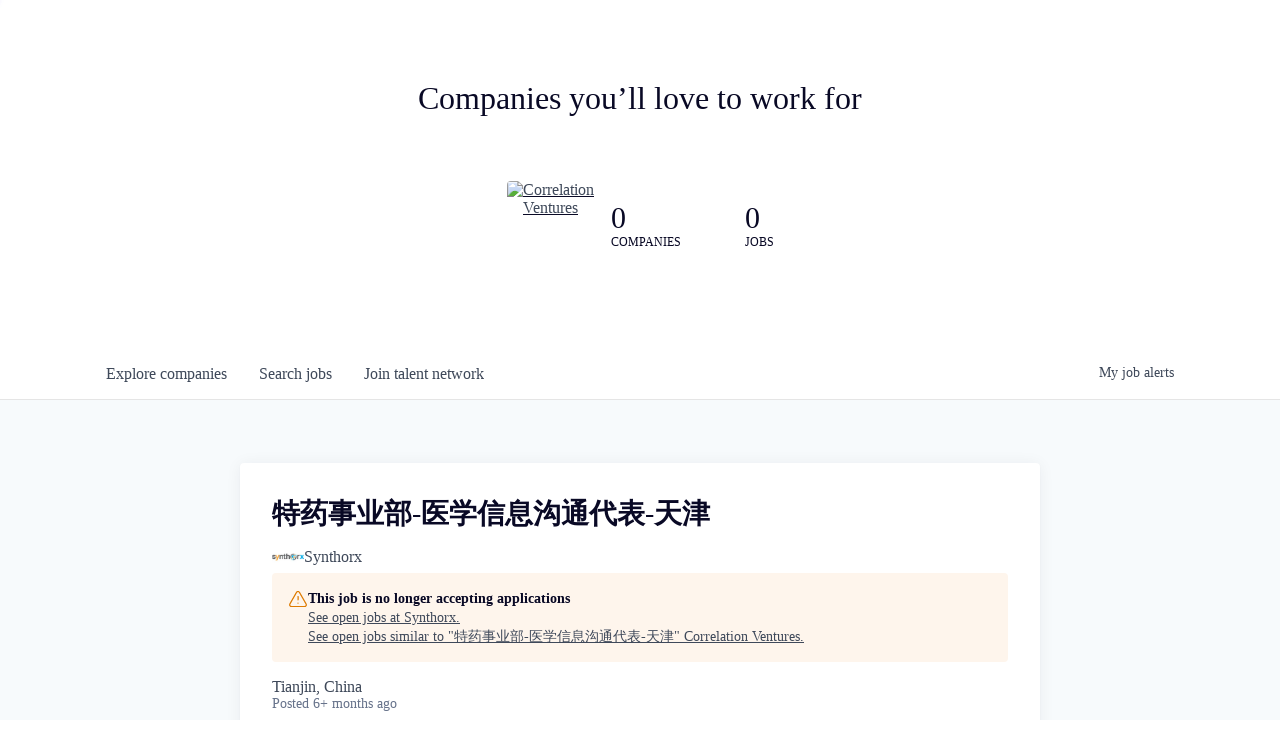

--- FILE ---
content_type: text/html; charset=utf-8
request_url: https://jobs.correlationvc.com/companies/synthorx/jobs/31479148
body_size: 15268
content:
<!DOCTYPE html><html lang="en"><head><link rel="shortcut icon" href="https://cdn.filepicker.io/api/file/3ieemJG8TMSWNgT3bMOi" data-next-head=""/><title data-next-head="">特药事业部-医学信息沟通代表-天津 @ Synthorx | Correlation Ventures Job Board</title><meta name="description" property="og:description" content="Search job openings across the Correlation Ventures network." data-next-head=""/><meta charSet="utf-8" data-next-head=""/><meta name="viewport" content="initial-scale=1.0, width=device-width" data-next-head=""/><link rel="apple-touch-icon" sizes="180x180" href="https://cdn.filepicker.io/api/file/3ieemJG8TMSWNgT3bMOi" data-next-head=""/><link rel="icon" type="image/png" sizes="32x32" href="https://cdn.filepicker.io/api/file/3ieemJG8TMSWNgT3bMOi" data-next-head=""/><link rel="icon" type="image/png" sizes="16x16" href="https://cdn.filepicker.io/api/file/3ieemJG8TMSWNgT3bMOi" data-next-head=""/><link rel="shortcut icon" href="https://cdn.filepicker.io/api/file/3ieemJG8TMSWNgT3bMOi" data-next-head=""/><meta name="url" property="og:url" content="https://jobs.correlationvc.com" data-next-head=""/><meta name="type" property="og:type" content="website" data-next-head=""/><meta name="title" property="og:title" content="Correlation Ventures Job Board" data-next-head=""/><meta name="image" property="og:image" content="http://cdn.filestackcontent.com/GNGBwaekRgOPw7WCzFK6" data-next-head=""/><meta name="secure_url" property="og:image:secure_url" content="https://cdn.filestackcontent.com/GNGBwaekRgOPw7WCzFK6" data-next-head=""/><meta name="twitter:card" content="summary_large_image" data-next-head=""/><meta name="twitter:site" content="CorrelationVC" data-next-head=""/><meta name="twitter:image" content="https://cdn.filestackcontent.com/GNGBwaekRgOPw7WCzFK6" data-next-head=""/><meta name="twitter:title" content="Correlation Ventures Job Board" data-next-head=""/><meta name="twitter:description" content="Search job openings across the Correlation Ventures network." data-next-head=""/><meta name="twitter:creator" content="CorrelationVC" data-next-head=""/><meta name="google-site-verification" content="CQNnZQRH0dvJgCqWABp64ULhLI69C53ULhWdJemAW_w" data-next-head=""/><script>!function(){var analytics=window.analytics=window.analytics||[];if(!analytics.initialize)if(analytics.invoked)window.console&&console.error&&console.error("Segment snippet included twice.");else{analytics.invoked=!0;analytics.methods=["trackSubmit","trackClick","trackLink","trackForm","pageview","identify","reset","group","track","ready","alias","debug","page","once","off","on","addSourceMiddleware","addIntegrationMiddleware","setAnonymousId","addDestinationMiddleware"];analytics.factory=function(e){return function(){if(window.analytics.initialized)return window.analytics[e].apply(window.analytics,arguments);var i=Array.prototype.slice.call(arguments);i.unshift(e);analytics.push(i);return analytics}};for(var i=0;i<analytics.methods.length;i++){var key=analytics.methods[i];analytics[key]=analytics.factory(key)}analytics.load=function(key,i){var t=document.createElement("script");t.type="text/javascript";t.async=!0;t.src="https://an.getro.com/analytics.js/v1/" + key + "/analytics.min.js";var n=document.getElementsByTagName("script")[0];n.parentNode.insertBefore(t,n);analytics._loadOptions=i};analytics._writeKey="VKRqdgSBA3lFoZSlbeHbrzqQkLPBcP7W";;analytics.SNIPPET_VERSION="4.16.1";
analytics.load("VKRqdgSBA3lFoZSlbeHbrzqQkLPBcP7W");

}}();</script><link rel="preload" href="https://cdn.getro.com/assets/_next/static/css/b1414ae24606c043.css" as="style"/><link rel="stylesheet" href="https://cdn.getro.com/assets/_next/static/css/b1414ae24606c043.css" data-n-g=""/><noscript data-n-css=""></noscript><script defer="" nomodule="" src="https://cdn.getro.com/assets/_next/static/chunks/polyfills-42372ed130431b0a.js"></script><script src="https://cdn.getro.com/assets/_next/static/chunks/webpack-13401e6578afde49.js" defer=""></script><script src="https://cdn.getro.com/assets/_next/static/chunks/framework-a008f048849dfc11.js" defer=""></script><script src="https://cdn.getro.com/assets/_next/static/chunks/main-20184c2c7bd0fe0a.js" defer=""></script><script src="https://cdn.getro.com/assets/_next/static/chunks/pages/_app-52002506ec936253.js" defer=""></script><script src="https://cdn.getro.com/assets/_next/static/chunks/a86620fd-3b4606652f1c2476.js" defer=""></script><script src="https://cdn.getro.com/assets/_next/static/chunks/8230-afd6e299f7a6ae33.js" defer=""></script><script src="https://cdn.getro.com/assets/_next/static/chunks/4000-0acb5a82151cbee6.js" defer=""></script><script src="https://cdn.getro.com/assets/_next/static/chunks/9091-5cd776e8ee5ad3a3.js" defer=""></script><script src="https://cdn.getro.com/assets/_next/static/chunks/1637-66b68fc38bc6d10a.js" defer=""></script><script src="https://cdn.getro.com/assets/_next/static/chunks/3676-4975c339fc5bc499.js" defer=""></script><script src="https://cdn.getro.com/assets/_next/static/chunks/9358-87cc633cf780c23e.js" defer=""></script><script src="https://cdn.getro.com/assets/_next/static/chunks/9117-6f216abbf55ba8cd.js" defer=""></script><script src="https://cdn.getro.com/assets/_next/static/chunks/1446-b10012f4e22f3c87.js" defer=""></script><script src="https://cdn.getro.com/assets/_next/static/chunks/5355-7de2c819d8cad6ea.js" defer=""></script><script src="https://cdn.getro.com/assets/_next/static/chunks/9582-518ab6ebe5bdae78.js" defer=""></script><script src="https://cdn.getro.com/assets/_next/static/chunks/pages/companies/%5BcompanySlug%5D/jobs/%5BjobSlug%5D-9a484f2bf7b6c05f.js" defer=""></script><script src="https://cdn.getro.com/assets/_next/static/sFy2epgoHzjC0mIw-ELqy/_buildManifest.js" defer=""></script><script src="https://cdn.getro.com/assets/_next/static/sFy2epgoHzjC0mIw-ELqy/_ssgManifest.js" defer=""></script><meta name="sentry-trace" content="4c3fd223009543802f933cc6c6ceffd3-d13a93fa8c96f9e7-0"/><meta name="baggage" content="sentry-environment=production,sentry-release=556251c452b10cc7b7bb587e4f99dbd356cfc43f,sentry-public_key=99c84790fa184cf49c16c34cd7113f75,sentry-trace_id=4c3fd223009543802f933cc6c6ceffd3,sentry-org_id=129958,sentry-sampled=false,sentry-sample_rand=0.5894445775636643,sentry-sample_rate=0.033"/><style data-styled="" data-styled-version="5.3.11">.gVRrUK{box-sizing:border-box;margin:0;min-width:0;font-family:-apple-system,BlinkMacSystemFont,'Segoe UI','Roboto','Oxygen','Ubuntu','Cantarell','Fira Sans','Droid Sans','Helvetica Neue','sans-serif';font-weight:400;font-style:normal;font-size:16px;color:#3F495A;}/*!sc*/
.fyPcag{box-sizing:border-box;margin:0;min-width:0;background-color:#F7FAFC;min-height:100vh;-webkit-flex-direction:column;-ms-flex-direction:column;flex-direction:column;-webkit-align-items:stretch;-webkit-box-align:stretch;-ms-flex-align:stretch;align-items:stretch;}/*!sc*/
.elbZCm{box-sizing:border-box;margin:0;min-width:0;width:100%;}/*!sc*/
.dFKghv{box-sizing:border-box;margin:0;min-width:0;box-shadow:0 1px 0 0 #e5e5e5;-webkit-flex-direction:row;-ms-flex-direction:row;flex-direction:row;width:100%;background-color:#ffffff;}/*!sc*/
.byBMUo{box-sizing:border-box;margin:0;min-width:0;max-width:100%;width:100%;margin-left:auto;margin-right:auto;}/*!sc*/
@media screen and (min-width:40em){.byBMUo{width:100%;}}/*!sc*/
@media screen and (min-width:65em){.byBMUo{width:1100px;}}/*!sc*/
.cyRTWj{box-sizing:border-box;margin:0;min-width:0;color:#4900FF;position:relative;-webkit-text-decoration:none;text-decoration:none;-webkit-transition:all ease 0.3s;transition:all ease 0.3s;text-transform:capitalize;-webkit-order:1;-ms-flex-order:1;order:1;padding-left:16px;padding-right:16px;padding-top:16px;padding-bottom:16px;font-size:16px;color:#3F495A;display:-webkit-box;display:-webkit-flex;display:-ms-flexbox;display:flex;-webkit-align-items:baseline;-webkit-box-align:baseline;-ms-flex-align:baseline;align-items:baseline;}/*!sc*/
@media screen and (min-width:40em){.cyRTWj{text-transform:capitalize;}}/*!sc*/
@media screen and (min-width:65em){.cyRTWj{text-transform:unset;}}/*!sc*/
.cyRTWj span{display:none;}/*!sc*/
.cyRTWj::after{content:'';position:absolute;left:0;right:0;bottom:0;height:0.125rem;background-color:#4900FF;opacity:0;-webkit-transition:opacity 0.3s;transition:opacity 0.3s;}/*!sc*/
.cyRTWj:hover{color:#3F495A;}/*!sc*/
.cyRTWj:active{background-color:#F7FAFC;-webkit-transform:scale(.94);-ms-transform:scale(.94);transform:scale(.94);}/*!sc*/
.cyRTWj.active{font-weight:600;color:#090925;}/*!sc*/
.cyRTWj.active::after{opacity:1;}/*!sc*/
@media screen and (min-width:40em){.cyRTWj{padding-left:16px;padding-right:16px;}}/*!sc*/
.ekJmTQ{box-sizing:border-box;margin:0;min-width:0;display:none;}/*!sc*/
@media screen and (min-width:40em){.ekJmTQ{display:none;}}/*!sc*/
@media screen and (min-width:65em){.ekJmTQ{display:inline-block;}}/*!sc*/
.hQFgTu{box-sizing:border-box;margin:0;min-width:0;color:#4900FF;position:relative;-webkit-text-decoration:none;text-decoration:none;-webkit-transition:all ease 0.3s;transition:all ease 0.3s;text-transform:capitalize;-webkit-order:0;-ms-flex-order:0;order:0;padding-left:16px;padding-right:16px;padding-top:16px;padding-bottom:16px;font-size:16px;color:#3F495A;display:-webkit-box;display:-webkit-flex;display:-ms-flexbox;display:flex;-webkit-align-items:baseline;-webkit-box-align:baseline;-ms-flex-align:baseline;align-items:baseline;}/*!sc*/
@media screen and (min-width:40em){.hQFgTu{text-transform:capitalize;}}/*!sc*/
@media screen and (min-width:65em){.hQFgTu{text-transform:unset;}}/*!sc*/
.hQFgTu span{display:none;}/*!sc*/
.hQFgTu::after{content:'';position:absolute;left:0;right:0;bottom:0;height:0.125rem;background-color:#4900FF;opacity:0;-webkit-transition:opacity 0.3s;transition:opacity 0.3s;}/*!sc*/
.hQFgTu:hover{color:#3F495A;}/*!sc*/
.hQFgTu:active{background-color:#F7FAFC;-webkit-transform:scale(.94);-ms-transform:scale(.94);transform:scale(.94);}/*!sc*/
.hQFgTu.active{font-weight:600;color:#090925;}/*!sc*/
.hQFgTu.active::after{opacity:1;}/*!sc*/
@media screen and (min-width:40em){.hQFgTu{padding-left:16px;padding-right:16px;}}/*!sc*/
.kPzaxb{box-sizing:border-box;margin:0;min-width:0;color:#4900FF;position:relative;-webkit-text-decoration:none;text-decoration:none;-webkit-transition:all ease 0.3s;transition:all ease 0.3s;text-transform:unset;-webkit-order:2;-ms-flex-order:2;order:2;padding-left:16px;padding-right:16px;padding-top:16px;padding-bottom:16px;font-size:16px;color:#3F495A;display:-webkit-box;display:-webkit-flex;display:-ms-flexbox;display:flex;-webkit-align-items:center;-webkit-box-align:center;-ms-flex-align:center;align-items:center;}/*!sc*/
.kPzaxb span{display:none;}/*!sc*/
.kPzaxb::after{content:'';position:absolute;left:0;right:0;bottom:0;height:0.125rem;background-color:#4900FF;opacity:0;-webkit-transition:opacity 0.3s;transition:opacity 0.3s;}/*!sc*/
.kPzaxb:hover{color:#3F495A;}/*!sc*/
.kPzaxb:active{background-color:#F7FAFC;-webkit-transform:scale(.94);-ms-transform:scale(.94);transform:scale(.94);}/*!sc*/
.kPzaxb.active{font-weight:600;color:#090925;}/*!sc*/
.kPzaxb.active::after{opacity:1;}/*!sc*/
@media screen and (min-width:40em){.kPzaxb{padding-left:16px;padding-right:16px;}}/*!sc*/
.jQZwAb{box-sizing:border-box;margin:0;min-width:0;display:inline-block;}/*!sc*/
@media screen and (min-width:40em){.jQZwAb{display:inline-block;}}/*!sc*/
@media screen and (min-width:65em){.jQZwAb{display:none;}}/*!sc*/
.ioCEHO{box-sizing:border-box;margin:0;min-width:0;margin-left:auto;margin-right:16px;text-align:left;-webkit-flex-direction:column;-ms-flex-direction:column;flex-direction:column;-webkit-order:9999;-ms-flex-order:9999;order:9999;}/*!sc*/
@media screen and (min-width:40em){.ioCEHO{margin-right:16px;}}/*!sc*/
@media screen and (min-width:65em){.ioCEHO{margin-right:0;}}/*!sc*/
.iJaGyT{box-sizing:border-box;margin:0;min-width:0;position:relative;cursor:pointer;-webkit-transition:all ease 0.3s;transition:all ease 0.3s;border-radius:4px;font-size:16px;font-weight:500;display:-webkit-box;display:-webkit-flex;display:-ms-flexbox;display:flex;-webkit-tap-highlight-color:transparent;-webkit-align-items:center;-webkit-box-align:center;-ms-flex-align:center;align-items:center;font-family:-apple-system,BlinkMacSystemFont,'Segoe UI','Roboto','Oxygen','Ubuntu','Cantarell','Fira Sans','Droid Sans','Helvetica Neue','sans-serif';color:#3F495A;background-color:#FFFFFF;border-style:solid;border-color:#A3B1C2;border-width:1px;border:none;border-color:transparent;width:small;height:small;margin-top:8px;padding:8px 16px;padding-right:0;-webkit-align-self:center;-ms-flex-item-align:center;align-self:center;font-size:14px;}/*!sc*/
.iJaGyT:active{-webkit-transform:scale(.94);-ms-transform:scale(.94);transform:scale(.94);box-shadow:inset 0px 1.875px 1.875px rgba(0,0,0,0.12);}/*!sc*/
.iJaGyT:disabled{color:#A3B1C2;}/*!sc*/
.iJaGyT:hover{background-color:#F7FAFC;}/*!sc*/
.iJaGyT [role="progressbar"] > div > div{border-color:rgba(63,73,90,0.2);border-top-color:#090925;}/*!sc*/
@media screen and (min-width:40em){.iJaGyT{border-color:#A3B1C2;}}/*!sc*/
@media screen and (min-width:40em){.iJaGyT{padding-right:16px;}}/*!sc*/
.jUfIjB{box-sizing:border-box;margin:0;min-width:0;display:none;}/*!sc*/
@media screen and (min-width:40em){.jUfIjB{display:block;}}/*!sc*/
.iqghoL{box-sizing:border-box;margin:0;min-width:0;margin-left:auto !important;margin-right:auto !important;box-sizing:border-box;max-width:100%;position:static;z-index:1;margin-left:auto;margin-right:auto;width:100%;padding-top:0;padding-left:16px;padding-right:16px;padding-bottom:64px;}/*!sc*/
@media screen and (min-width:40em){.iqghoL{width:100%;}}/*!sc*/
@media screen and (min-width:65em){.iqghoL{width:1132px;}}/*!sc*/
.ebGWQq{box-sizing:border-box;margin:0;min-width:0;-webkit-box-pack:justify;-webkit-justify-content:space-between;-ms-flex-pack:justify;justify-content:space-between;margin-bottom:24px;-webkit-flex-direction:column;-ms-flex-direction:column;flex-direction:column;width:100%;}/*!sc*/
@media screen and (min-width:40em){.ebGWQq{-webkit-flex-direction:row;-ms-flex-direction:row;flex-direction:row;}}/*!sc*/
@media screen and (min-width:65em){.ebGWQq{-webkit-flex-direction:row;-ms-flex-direction:row;flex-direction:row;}}/*!sc*/
.dsHaKT{box-sizing:border-box;margin:0;min-width:0;gap:24px;-webkit-flex-direction:column;-ms-flex-direction:column;flex-direction:column;width:100%;}/*!sc*/
.iaKmHE{box-sizing:border-box;margin:0;min-width:0;font-size:28px;margin-bottom:8px;color:#090925;}/*!sc*/
.iKYCNv{box-sizing:border-box;margin:0;min-width:0;-webkit-column-gap:8px;column-gap:8px;cursor:pointer;-webkit-align-items:center;-webkit-box-align:center;-ms-flex-align:center;align-items:center;}/*!sc*/
.iKYCNv color{main:#3F495A;dark:#090925;subtle:#67738B;placeholder:#8797AB;link:#3F495A;link-accent:#4900FF;error:#D90218;}/*!sc*/
.hRzXmX{box-sizing:border-box;margin:0;min-width:0;width:32px;}/*!sc*/
.dKubqp{box-sizing:border-box;margin:0;min-width:0;}/*!sc*/
.ijjZxr{box-sizing:border-box;margin:0;min-width:0;margin-bottom:16px;}/*!sc*/
.kGAAEy{box-sizing:border-box;margin:0;min-width:0;-webkit-flex-direction:column;-ms-flex-direction:column;flex-direction:column;gap:8px;}/*!sc*/
.dkjSzf{box-sizing:border-box;margin:0;min-width:0;font-weight:600;font-size:14px;color:#090925;}/*!sc*/
.eRlSKr{box-sizing:border-box;margin:0;min-width:0;color:#3F495A!important;font-weight:500;}/*!sc*/
.lhPfhV{box-sizing:border-box;margin:0;min-width:0;-webkit-column-gap:8px;column-gap:8px;-webkit-box-pack:justify;-webkit-justify-content:space-between;-ms-flex-pack:justify;justify-content:space-between;}/*!sc*/
.hQNFTd{box-sizing:border-box;margin:0;min-width:0;row-gap:8px;-webkit-flex-direction:column;-ms-flex-direction:column;flex-direction:column;}/*!sc*/
.fLzXDu{box-sizing:border-box;margin:0;min-width:0;font-size:14px;color:#67738B;}/*!sc*/
.crBMPy{box-sizing:border-box;margin:0;min-width:0;margin-top:40px;}/*!sc*/
.crBMPy li:not(:last-child){margin-bottom:8px;}/*!sc*/
.crBMPy p,.crBMPy span,.crBMPy div,.crBMPy li,.crBMPy ol,.crBMPy ul{color:#3F495A;font-size:16px!important;line-height:140%!important;margin:0 auto 16px;}/*!sc*/
.crBMPy h1,.crBMPy h2,.crBMPy h3,.crBMPy h4,.crBMPy h5,.crBMPy h6{color:#090925;}/*!sc*/
.crBMPy h4,.crBMPy h5,.crBMPy h6{font-size:16px;margin:0 auto 16px;}/*!sc*/
.crBMPy h1:not(:first-child){font-size:24px;margin:48px auto 16px;}/*!sc*/
.crBMPy h2:not(:first-child){font-size:20px;margin:32px auto 16px;}/*!sc*/
.crBMPy h3:not(:first-child){font-size:18px;margin:24px auto 16px;}/*!sc*/
.crBMPy ul{padding:0 0 0 32px;}/*!sc*/
.crBMPy a{color:#3F495A !important;}/*!sc*/
.iIGtVd{box-sizing:border-box;margin:0;min-width:0;max-width:600px;margin:0 auto;}/*!sc*/
.friAmK{box-sizing:border-box;margin:0;min-width:0;padding-bottom:40px;margin-top:40px;}/*!sc*/
.bOyPTM{box-sizing:border-box;margin:0;min-width:0;gap:40px;margin-top:40px;-webkit-align-items:center;-webkit-box-align:center;-ms-flex-align:center;align-items:center;-webkit-box-pack:justify;-webkit-justify-content:space-between;-ms-flex-pack:justify;justify-content:space-between;-webkit-flex-direction:column;-ms-flex-direction:column;flex-direction:column;}/*!sc*/
@media screen and (min-width:40em){.bOyPTM{-webkit-flex-direction:row;-ms-flex-direction:row;flex-direction:row;}}/*!sc*/
.kkTXM{box-sizing:border-box;margin:0;min-width:0;-webkit-text-decoration-line:underline;text-decoration-line:underline;cursor:pointer;display:block;text-align:center;color:#3F495A !important;font-size:14px;line-height:22px;}/*!sc*/
.cyxIHP{box-sizing:border-box;margin:0;min-width:0;justify-self:flex-end;margin-top:auto;-webkit-flex-direction:row;-ms-flex-direction:row;flex-direction:row;width:100%;background-color:#ffffff;padding-top:32px;padding-bottom:32px;}/*!sc*/
.Jizzq{box-sizing:border-box;margin:0;min-width:0;width:100%;margin-left:auto;margin-right:auto;-webkit-flex-direction:column;-ms-flex-direction:column;flex-direction:column;text-align:center;}/*!sc*/
@media screen and (min-width:40em){.Jizzq{width:1100px;}}/*!sc*/
.BIuyh{box-sizing:border-box;margin:0;min-width:0;color:#4900FF;-webkit-align-self:center;-ms-flex-item-align:center;align-self:center;margin-bottom:16px;color:#4900FF;width:120px;}/*!sc*/
.bfORaf{box-sizing:border-box;margin:0;min-width:0;color:currentColor;width:100%;height:auto;}/*!sc*/
.gkPOSa{box-sizing:border-box;margin:0;min-width:0;-webkit-flex-direction:row;-ms-flex-direction:row;flex-direction:row;-webkit-box-pack:center;-webkit-justify-content:center;-ms-flex-pack:center;justify-content:center;-webkit-flex-wrap:wrap;-ms-flex-wrap:wrap;flex-wrap:wrap;}/*!sc*/
.hDtUlk{box-sizing:border-box;margin:0;min-width:0;-webkit-appearance:none;-moz-appearance:none;appearance:none;display:inline-block;text-align:center;line-height:inherit;-webkit-text-decoration:none;text-decoration:none;font-size:inherit;padding-left:16px;padding-right:16px;padding-top:8px;padding-bottom:8px;color:#ffffff;background-color:#4900FF;border:none;border-radius:4px;padding-left:8px;padding-right:8px;font-size:16px;position:relative;z-index:2;cursor:pointer;-webkit-transition:all ease 0.3s;transition:all ease 0.3s;border-radius:4px;font-weight:500;display:-webkit-box;display:-webkit-flex;display:-ms-flexbox;display:flex;-webkit-tap-highlight-color:transparent;-webkit-align-items:center;-webkit-box-align:center;-ms-flex-align:center;align-items:center;font-family:-apple-system,BlinkMacSystemFont,'Segoe UI','Roboto','Oxygen','Ubuntu','Cantarell','Fira Sans','Droid Sans','Helvetica Neue','sans-serif';color:#3F495A;background-color:transparent;border-style:solid;border-color:#A3B1C2;border-width:1px;border:none;-webkit-box-pack:unset;-webkit-justify-content:unset;-ms-flex-pack:unset;justify-content:unset;-webkit-text-decoration:none;text-decoration:none;white-space:nowrap;margin-right:16px;padding:0;color:#67738B;padding-top:4px;padding-bottom:4px;font-size:12px;}/*!sc*/
.hDtUlk:active{-webkit-transform:scale(.94);-ms-transform:scale(.94);transform:scale(.94);box-shadow:inset 0px 1.875px 1.875px rgba(0,0,0,0.12);}/*!sc*/
.hDtUlk:disabled{color:#A3B1C2;}/*!sc*/
.hDtUlk:hover{-webkit-text-decoration:underline;text-decoration:underline;}/*!sc*/
.hDtUlk [role="progressbar"] > div > div{border-color:rgba(63,73,90,0.2);border-top-color:#090925;}/*!sc*/
data-styled.g1[id="sc-aXZVg"]{content:"gVRrUK,fyPcag,elbZCm,dFKghv,byBMUo,cyRTWj,ekJmTQ,hQFgTu,kPzaxb,jQZwAb,ioCEHO,iJaGyT,jUfIjB,iqghoL,ebGWQq,dsHaKT,iaKmHE,iKYCNv,hRzXmX,dKubqp,ijjZxr,kGAAEy,dkjSzf,eRlSKr,lhPfhV,hQNFTd,fLzXDu,crBMPy,iIGtVd,friAmK,bOyPTM,kkTXM,cyxIHP,Jizzq,BIuyh,bfORaf,gkPOSa,hDtUlk,"}/*!sc*/
.fteAEG{display:-webkit-box;display:-webkit-flex;display:-ms-flexbox;display:flex;}/*!sc*/
data-styled.g2[id="sc-gEvEer"]{content:"fteAEG,"}/*!sc*/
.flWBVF{box-sizing:border-box;margin:0;min-width:0;container-type:inline-size;container-name:hero;}/*!sc*/
.krJfbA{box-sizing:border-box;margin:0;min-width:0;position:relative;background-size:cover;background-position:center center;text-align:center;padding-top:32px;padding-bottom:32px;color:#090925;}/*!sc*/
@media (min-width:480px){.krJfbA{padding:calc(10 * 0.5rem) 0;}}/*!sc*/
.krJfbA::before{content:'';position:absolute;left:0;right:0;top:0;bottom:0;background-color:#FFFFFF;z-index:2;}/*!sc*/
.cmDbPT{box-sizing:border-box;margin:0;min-width:0;margin-left:auto !important;margin-right:auto !important;box-sizing:border-box;max-width:100%;position:relative;z-index:3;margin-left:auto;margin-right:auto;width:100%;padding-top:0;padding-left:16px;padding-right:16px;}/*!sc*/
@media screen and (min-width:40em){.cmDbPT{width:100%;}}/*!sc*/
@media screen and (min-width:65em){.cmDbPT{width:1132px;}}/*!sc*/
.bsENgY{box-sizing:border-box;margin:0;min-width:0;max-width:900px;position:relative;text-align:center;font-size:18px;font-weight:500;font-family:inherit;margin-left:auto;margin-right:auto;margin-top:0;margin-bottom:0;color:inherit;}/*!sc*/
@media screen and (min-width:40em){.bsENgY{font-size:32px;}}/*!sc*/
.fmUVIp{box-sizing:border-box;margin:0;min-width:0;-webkit-box-pack:center;-webkit-justify-content:center;-ms-flex-pack:center;justify-content:center;-webkit-align-items:center;-webkit-box-align:center;-ms-flex-align:center;align-items:center;}/*!sc*/
.fmUVIp:not(:first-child){margin-top:32px;}/*!sc*/
@media screen and (min-width:40em){.fmUVIp:not(:first-child){margin-top:64px;}}/*!sc*/
@media screen and (min-width:65em){.fmUVIp:not(:first-child){margin-top:64px;}}/*!sc*/
.dsamPN{box-sizing:border-box;margin:0;min-width:0;width:64px;height:64px;margin-right:16px;}/*!sc*/
@media screen and (min-width:40em){.dsamPN{width:88px;height:88px;}}/*!sc*/
.eqPqsa{box-sizing:border-box;margin:0;min-width:0;color:#4900FF;color:inherit;width:64px;-webkit-align-self:flex-start;-ms-flex-item-align:start;align-self:flex-start;}/*!sc*/
@media screen and (min-width:40em){.eqPqsa{width:88px;}}/*!sc*/
.VWXkL{box-sizing:border-box;margin:0;min-width:0;position:relative;font-weight:500;color:#3F495A;height:100%;width:100%;border-radius:4px;}/*!sc*/
.cVYRew{box-sizing:border-box;margin:0;min-width:0;max-width:100%;height:auto;border-radius:4px;overflow:hidden;object-fit:contain;width:100%;height:100%;}/*!sc*/
.HtwpK{box-sizing:border-box;margin:0;min-width:0;max-width:300px;}/*!sc*/
.gExXMf{box-sizing:border-box;margin:0;min-width:0;-webkit-box-pack:start;-webkit-justify-content:flex-start;-ms-flex-pack:start;justify-content:flex-start;margin-top:0;}/*!sc*/
.fbDqWI{box-sizing:border-box;margin:0;min-width:0;padding-right:64px;}/*!sc*/
.izkFvz{box-sizing:border-box;margin:0;min-width:0;-webkit-flex-direction:column;-ms-flex-direction:column;flex-direction:column;text-align:left;padding-right:64px;}/*!sc*/
.jZIqdX{box-sizing:border-box;margin:0;min-width:0;font-size:20px;font-weight:500;}/*!sc*/
@media screen and (min-width:40em){.jZIqdX{font-size:30px;}}/*!sc*/
.erBpup{box-sizing:border-box;margin:0;min-width:0;text-transform:uppercase;font-size:12px;}/*!sc*/
.gwmNXr{box-sizing:border-box;margin:0;min-width:0;}/*!sc*/
.mcBfM{box-sizing:border-box;margin:0;min-width:0;-webkit-flex-direction:column;-ms-flex-direction:column;flex-direction:column;text-align:left;}/*!sc*/
.eBWkFz{box-sizing:border-box;margin:0;min-width:0;padding:32px;box-shadow:0px 1px 2px 0px rgba(27,36,50,0.04),0px 1px 16px 0px rgba(27,36,50,0.06);border-radius:4px;background-color:#FFFFFF;margin-left:auto;margin-right:auto;width:100%;-webkit-flex-direction:column;-ms-flex-direction:column;flex-direction:column;padding-left:16px;padding-right:16px;margin-top:64px;max-width:800px;margin-left:auto;margin-right:auto;}/*!sc*/
@media screen and (min-width:40em){.eBWkFz{padding-left:32px;padding-right:32px;}}/*!sc*/
.jBogQf{box-sizing:border-box;margin:0;min-width:0;position:relative;width:100%;-webkit-align-items:start;-webkit-box-align:start;-ms-flex-align:start;align-items:start;}/*!sc*/
.ddKpAl{box-sizing:border-box;margin:0;min-width:0;-webkit-flex:1 1;-ms-flex:1 1;flex:1 1;}/*!sc*/
.hPknKP{box-sizing:border-box;margin:0;min-width:0;background-color:#FEF5EC;text-align:left;-webkit-align-items:flex-start;-webkit-box-align:flex-start;-ms-flex-align:flex-start;align-items:flex-start;-webkit-flex:0 0 auto;-ms-flex:0 0 auto;flex:0 0 auto;padding:16px;border-radius:4px;line-height:1.4;gap:16px;}/*!sc*/
.jDfdPi{box-sizing:border-box;margin:0;min-width:0;height:20px;width:20px;}/*!sc*/
.kgAlEH{box-sizing:border-box;margin:0;min-width:0;color:#DE7B02;-webkit-align-items:center;-webkit-box-align:center;-ms-flex-align:center;align-items:center;-webkit-flex:0 0 auto;-ms-flex:0 0 auto;flex:0 0 auto;}/*!sc*/
.cYMjnh{box-sizing:border-box;margin:0;min-width:0;font-weight:500;font-size:14px;color:#3F495A;}/*!sc*/
.exMvxQ{box-sizing:border-box;margin:0;min-width:0;-webkit-text-decoration:none;text-decoration:none;color:currentColor;width:100%;height:auto;}/*!sc*/
data-styled.g3[id="sc-eqUAAy"]{content:"flWBVF,krJfbA,cmDbPT,bsENgY,fmUVIp,dsamPN,eqPqsa,VWXkL,cVYRew,HtwpK,gExXMf,fbDqWI,izkFvz,jZIqdX,erBpup,gwmNXr,mcBfM,eBWkFz,jBogQf,ddKpAl,hPknKP,jDfdPi,kgAlEH,cYMjnh,exMvxQ,"}/*!sc*/
.gQycbC{display:-webkit-box;display:-webkit-flex;display:-ms-flexbox;display:flex;}/*!sc*/
data-styled.g4[id="sc-fqkvVR"]{content:"gQycbC,"}/*!sc*/
</style></head><body id="main-wrapper" class=""><div id="root"></div><div id="__next"><div class="sc-aXZVg gVRrUK"><div class="" style="position:fixed;top:0;left:0;height:2px;background:transparent;z-index:99999999999;width:100%"><div class="" style="height:100%;background:#4900FF;transition:all 500ms ease;width:0%"><div style="box-shadow:0 0 10px #4900FF, 0 0 10px #4900FF;width:5%;opacity:1;position:absolute;height:100%;transition:all 500ms ease;transform:rotate(3deg) translate(0px, -4px);left:-10rem"></div></div></div><div id="wlc-main" class="sc-aXZVg sc-gEvEer fyPcag fteAEG network-container"><div width="1" class="sc-aXZVg elbZCm"><div class="sc-eqUAAy flWBVF job-board-hero"><div data-testid="default-hero" color="text.dark" class="sc-eqUAAy krJfbA network-hero"><div width="1,1,1132px" class="sc-eqUAAy cmDbPT container" data-testid="container"><h2 class="sc-eqUAAy bsENgY job-tagline" data-testid="tagline" font-size="3,32px" font-weight="medium" font-family="inherit" color="inherit">Companies you’ll love to work for</h2><div class="sc-eqUAAy sc-fqkvVR fmUVIp gQycbC network-intro" data-testid="network-info"><div class="sc-eqUAAy dsamPN job-logo" width="64px,88px" height="64px,88px"><a class="sc-eqUAAy eqPqsa theme_only" width="64px,88px" href="https://correlationvc.com" target="_blank"><div data-testid="network-logo" class="sc-eqUAAy sc-fqkvVR VWXkL gQycbC"><img data-testid="image" src="https://cdn.filestackcontent.com/output=f:webp,t:true,q:80,c:true/cache=expiry:max/resize=w:340/LDkbXeRdSbWqrvVSvkRo" alt="Correlation Ventures" class="sc-eqUAAy cVYRew"/></div></a></div><div class="sc-eqUAAy HtwpK info"><div data-testid="number-wrapper" class="sc-eqUAAy sc-fqkvVR gExXMf gQycbC stats job-number-wrapper"><div class="sc-eqUAAy sc-fqkvVR izkFvz gQycbC sc-eqUAAy fbDqWI job-org-count" data-testid="org-count"><div font-size="4,30px" font-weight="medium" class="sc-eqUAAy jZIqdX number"></div><div font-size="0" class="sc-eqUAAy erBpup text">companies</div></div><div class="sc-eqUAAy sc-fqkvVR mcBfM gQycbC sc-eqUAAy gwmNXr" data-testid="job-count"><div font-size="4,30px" font-weight="medium" class="sc-eqUAAy jZIqdX number"></div><div font-size="0" class="sc-eqUAAy erBpup text">Jobs</div></div></div></div></div></div></div></div><div id="content"><div data-testid="navbar" width="1" class="sc-aXZVg sc-gEvEer dFKghv fteAEG"><div width="1,1,1100px" class="sc-aXZVg sc-gEvEer byBMUo fteAEG"><a href="/jobs" class="sc-aXZVg cyRTWj theme_only " font-size="2" color="text.main" display="flex"><div display="none,none,inline-block" class="sc-aXZVg ekJmTQ">Search </div>jobs</a><a href="/companies" class="sc-aXZVg hQFgTu theme_only " font-size="2" color="text.main" display="flex"><div display="none,none,inline-block" class="sc-aXZVg ekJmTQ">Explore </div>companies</a><a href="/talent-network" class="sc-aXZVg kPzaxb theme_only " font-size="2" color="text.main" display="flex"><div display="none,none,inline-block" class="sc-aXZVg ekJmTQ">Join talent network</div><div display="inline-block,inline-block,none" class="sc-aXZVg jQZwAb">Talent</div></a><div order="9999" class="sc-aXZVg sc-gEvEer ioCEHO fteAEG"><div class="sc-aXZVg sc-gEvEer iJaGyT fteAEG theme_only" data-testid="my-job-alerts-button" font-size="14px">My <span class="sc-aXZVg jUfIjB">job </span>alerts</div></div></div></div><div width="1,1,1132px" data-testid="container" class="sc-aXZVg iqghoL"><script data-testid="job-ldjson" type="application/ld+json" async="">{"@context":"https://schema.org/","@type":"JobPosting","title":"特药事业部-医学信息沟通代表-天津","description":"<h2> <b>Job title</b>: SALES REPRESENTATIVE</h2><p><b><i>Also: Field Sales Professional, key account manager, product specialist etc….)</i></b> </p><p><b><i>(Grade will vary dependant on the specific country situation )</i></b> </p><ul> <li><i>Grade: (only for internal Job description)</i></li> <li><i>Hiring Manager: (only for internal Job description)</i></li> <li><i>Location (multiple locations increases diversity of candidates)</i></li> <li><i>% Remote working and % of travel expected </i></li> <li><i>Job type: Permanent, Temporary, Full time, Part time</i></li> </ul><p></p><p></p><h1><i>About the job</i></h1><h1></h1><p><b>Our Team:</b></p><p><i>Brief introduction of the department, team, purpose, and missions. Highlight what is unique to your team.</i></p><p></p><p><u><b>What you’ll be doing:</b></u></p><p><b>1. Making Miracles: </b></p><p>You’ll take accountability and have an appetite to make an impact with first in class or best in class products. You will build trusting relationships with healthcare professionals, both face-to-face and remotely, with all that you do being <b>in the interests of both customers and patients, or consumers</b>. </p><p>You will be making sure our products reach the highest number of people and be a major part of our unifying purpose to <b>chase the miracles of science to improve people’s lives.</b> </p><p></p><p><b>2. Chasing Change </b></p><p>You’re <b>determined and agile</b>, having everything you need to make change happen, inspired by achieving ambitious and collective targets. You’ll be expected to grow and develop both within, and beyond this current role. </p><p>You’ll work closely with other Sanofians to ensure our customer experiences are the best that they can be, so thinking <b>One Sanofi</b> above self-interest is critical. </p><p></p><p><b>3. Doing Right </b></p><p><span>To chase the miracles of science, you’ll need a strong moral compass. A bold and noble purpose like ours requires a culture that drives and is driven by ethics and business integrity. It means all of us bring our </span><span><b>best ethical selves</b> </span><span>to work so that we make the right decisions for the people we serve.</span> </p><p></p><p><b>4. Explore more</b></p><p><span>We encourage you to explore more within Sanofi, as we are creating an environment where your development and personal growth is supported. You can grow within your role, grow beyond your role, or even grow personally through our many </span><span><b>volunteering activities</b> </span><span>and our focus on </span><b><span>social responsibility</span></b><span>, in addition to your “day job”. </span></p><p></p><p></p><h1><i>About you</i></h1><p></p><p><i>List here ideally the must-haves criteria to be successful on the sales role. Don’t forget: the less criteria you will request, the more diverse candidates you will get in the pool.</i></p><p></p><ul> <li> <b>Experience</b>: <i>(avoid asking for a minimum number of years of experience)</i> </li> <li> <b>Soft skills</b>:</li> <li> <b>Technical skills</b>:</li> <li> <b>Education</b>: <i>(not mandatory)</i> </li> <li> <b>Languages</b>:</li> <li> <b>Travel requirements</b>:</li> </ul><p></p><p></p><h1><i>Pursue progress, discover extraordinary</i></h1><h1></h1><p>Better is out there. Better medications, better outcomes, better science. But progress doesn’t happen without people – people from different backgrounds, in different locations, doing different roles, all united by one thing: a desire to make miracles happen. So, let’s be those people.</p><p>At Sanofi, we provide equal opportunities to all regardless of race, color, ancestry, religion, sex, national origin, sexual orientation, age, citizenship, marital status, disability, or gender identity.</p><p>Watch our <a href=\"https://www.youtube.com/watch?v=SkpDBZ-CJKw&amp;t=67s\" target=\"_blank\">ALL IN video</a> and check out our Diversity Equity and Inclusion actions at <a href=\"https://www.sanofi.com/en/our-responsibility/equality-and-inclusiveness\" target=\"_blank\">sanofi.com</a>!</p><p></p><p></p><p>At Sanofi diversity and inclusion is foundational to how we operate and embedded in our Core Values. We recognize to truly tap into the richness diversity brings we must lead with inclusion and have a workplace where those differences can thrive and be leveraged to empower the lives of our colleagues, patients and customers. We respect and celebrate the diversity of our people, their backgrounds and experiences and provide equal opportunity for all.</p>","datePosted":"2023-11-07T14:07:49.957Z","validThrough":"2023-12-18","employmentType":[],"hiringOrganization":{"@type":"Organization","name":"Synthorx","description":"Synthorx, Inc. is a biotechnology company focused on prolonging and improving the lives of people with cancer and autoimmune disorders. Synthorx’s proprietary, first-of-its-kind expanded genetic alphabet platform technology expands the genetic code by adding a new DNA base pair and is designed to create optimized biologics, referred to as Synthorins. A Synthorin is a protein optimized through incorporation of novel amino acids encoded by the new DNA base pair that enables site-specific modifications, which enhance the pharmacological properties of these therapeutics. The company’s lead product candidate, THOR-707, a variant of IL-2, is in development in multiple tumor types as a single agent and in combination with an immune checkpoint inhibitor. The company was founded based on important discoveries in Dr. Floyd Romesberg’s lab at the Scripps Research Institute. Synthorx is headquartered in La Jolla, California.","numberOfEmployees":7,"address":[{"address":{"@type":"PostalAddress","addressLocality":"San Diego, CA, USA"}},{"address":{"@type":"PostalAddress","addressLocality":"La Jolla, San Diego, CA, USA"}}],"sameAs":"https://synthorx.com","url":"https://synthorx.com","logo":"https://cdn.getro.com/companies/7303229a-941a-4e0b-b13f-c0365881ace0-1763688990","keywords":"Biotechnology"},"jobLocation":{"@type":"Place","address":{"@type":"PostalAddress","addressLocality":"Tianjin, China"}},"baseSalary":{"@type":"MonetaryAmount","currency":null,"value":{"@type":"QuantitativeValue","minValue":null,"maxValue":null,"unitText":"PERIOD_NOT_DEFINED"}}}</script><div width="100%" data-testid="edit-box" class="sc-eqUAAy eBWkFz"><div data-testid="content" width="1" class="sc-eqUAAy sc-fqkvVR jBogQf gQycbC"><div class="sc-eqUAAy ddKpAl"><div width="100%" class="sc-aXZVg sc-gEvEer ebGWQq fteAEG"><div width="100%" class="sc-aXZVg sc-gEvEer dsHaKT fteAEG"><div width="100%" class="sc-aXZVg elbZCm"><h2 font-size="28px" color="text.dark" class="sc-aXZVg iaKmHE">特药事业部-医学信息沟通代表-天津</h2><div color="text" class="sc-aXZVg sc-gEvEer iKYCNv fteAEG"><div width="32" class="sc-aXZVg hRzXmX"><div data-testid="profile-picture" class="sc-eqUAAy sc-fqkvVR VWXkL gQycbC"><img data-testid="image" src="https://cdn.getro.com/companies/7303229a-941a-4e0b-b13f-c0365881ace0-1763688990" alt="Synthorx" class="sc-eqUAAy cVYRew"/></div></div><p class="sc-aXZVg dKubqp">Synthorx</p></div></div><div class="sc-aXZVg ijjZxr"><div class="sc-eqUAAy sc-fqkvVR hPknKP gQycbC"><div color="warning" class="sc-eqUAAy sc-fqkvVR kgAlEH gQycbC"><svg xmlns="http://www.w3.org/2000/svg" width="20px" height="20px" viewBox="0 0 24 24" fill="none" stroke="currentColor" stroke-width="1.5" stroke-linecap="round" stroke-linejoin="round" class="sc-eqUAAy jDfdPi sc-eqUAAy jDfdPi" aria-hidden="true" data-testid="icon-warning"><path d="m21.73 18-8-14a2 2 0 0 0-3.48 0l-8 14A2 2 0 0 0 4 21h16a2 2 0 0 0 1.73-3Z"></path><line x1="12" x2="12" y1="9" y2="13"></line><line x1="12" x2="12.01" y1="17" y2="17"></line></svg></div><div color="text.main" class="sc-eqUAAy cYMjnh"><div class="sc-aXZVg sc-gEvEer kGAAEy fteAEG"><P font-weight="600" font-size="14px" color="text.dark" class="sc-aXZVg dkjSzf">This job is no longer accepting applications</P><a href="/companies/synthorx#content" class="sc-aXZVg eRlSKr">See open jobs at <!-- -->Synthorx<!-- -->.</a><a href="/jobs?q=%E7%89%B9%E8%8D%AF%E4%BA%8B%E4%B8%9A%E9%83%A8-%E5%8C%BB%E5%AD%A6%E4%BF%A1%E6%81%AF%E6%B2%9F%E9%80%9A%E4%BB%A3%E8%A1%A8-%E5%A4%A9%E6%B4%A5" class="sc-aXZVg eRlSKr">See open jobs similar to &quot;<!-- -->特药事业部-医学信息沟通代表-天津<!-- -->&quot; <!-- -->Correlation Ventures<!-- -->.</a></div></div></div></div><div class="sc-aXZVg sc-gEvEer lhPfhV fteAEG"><div class="sc-aXZVg sc-gEvEer hQNFTd fteAEG"><div class="sc-aXZVg dKubqp"> <!-- --> </div><div class="sc-aXZVg dKubqp">Tianjin, China</div><div font-size="14px" color="text.subtle" class="sc-aXZVg fLzXDu">Posted<!-- --> <!-- -->6+ months ago</div></div></div></div></div><div class="sc-aXZVg crBMPy"><div data-testid="careerPage"><h2> <b>Job title</b>: SALES REPRESENTATIVE</h2><p><b><i>Also: Field Sales Professional, key account manager, product specialist etc….)</i></b> </p><p><b><i>(Grade will vary dependant on the specific country situation )</i></b> </p><ul> <li><i>Grade: (only for internal Job description)</i></li> <li><i>Hiring Manager: (only for internal Job description)</i></li> <li><i>Location (multiple locations increases diversity of candidates)</i></li> <li><i>% Remote working and % of travel expected </i></li> <li><i>Job type: Permanent, Temporary, Full time, Part time</i></li> </ul><h1><i>About the job</i></h1><h1></h1><p><b>Our Team:</b></p><p><i>Brief introduction of the department, team, purpose, and missions. Highlight what is unique to your team.</i></p><p><u><b>What you’ll be doing:</b></u></p><p><b>1. Making Miracles: </b></p><p>You’ll take accountability and have an appetite to make an impact with first in class or best in class products. You will build trusting relationships with healthcare professionals, both face-to-face and remotely, with all that you do being <b>in the interests of both customers and patients, or consumers</b>. </p><p>You will be making sure our products reach the highest number of people and be a major part of our unifying purpose to <b>chase the miracles of science to improve people’s lives.</b> </p><p><b>2. Chasing Change </b></p><p>You’re <b>determined and agile</b>, having everything you need to make change happen, inspired by achieving ambitious and collective targets. You’ll be expected to grow and develop both within, and beyond this current role. </p><p>You’ll work closely with other Sanofians to ensure our customer experiences are the best that they can be, so thinking <b>One Sanofi</b> above self-interest is critical. </p><p><b>3. Doing Right </b></p><p><span>To chase the miracles of science, you’ll need a strong moral compass. A bold and noble purpose like ours requires a culture that drives and is driven by ethics and business integrity. It means all of us bring our </span><span><b>best ethical selves</b> </span><span>to work so that we make the right decisions for the people we serve.</span> </p><p><b>4. Explore more</b></p><p><span>We encourage you to explore more within Sanofi, as we are creating an environment where your development and personal growth is supported. You can grow within your role, grow beyond your role, or even grow personally through our many </span><span><b>volunteering activities</b> </span><span>and our focus on </span><b><span>social responsibility</span></b><span>, in addition to your “day job”. </span></p><h1><i>About you</i></h1><p><i>List here ideally the must-haves criteria to be successful on the sales role. Don’t forget: the less criteria you will request, the more diverse candidates you will get in the pool.</i></p><ul> <li> <b>Experience</b>: <i>(avoid asking for a minimum number of years of experience)</i> </li> <li> <b>Soft skills</b>:</li> <li> <b>Technical skills</b>:</li> <li> <b>Education</b>: <i>(not mandatory)</i> </li> <li> <b>Languages</b>:</li> <li> <b>Travel requirements</b>:</li> </ul><h1><i>Pursue progress, discover extraordinary</i></h1><h1></h1><p>Better is out there. Better medications, better outcomes, better science. But progress doesn’t happen without people – people from different backgrounds, in different locations, doing different roles, all united by one thing: a desire to make miracles happen. So, let’s be those people.</p><p>At Sanofi, we provide equal opportunities to all regardless of race, color, ancestry, religion, sex, national origin, sexual orientation, age, citizenship, marital status, disability, or gender identity.</p><p>Watch our <a href="https://www.youtube.com/watch?v=SkpDBZ-CJKw&amp;t=67s">ALL IN video</a> and check out our Diversity Equity and Inclusion actions at <a href="https://www.sanofi.com/en/our-responsibility/equality-and-inclusiveness">sanofi.com</a>!</p><p>At Sanofi diversity and inclusion is foundational to how we operate and embedded in our Core Values. We recognize to truly tap into the richness diversity brings we must lead with inclusion and have a workplace where those differences can thrive and be leveraged to empower the lives of our colleagues, patients and customers. We respect and celebrate the diversity of our people, their backgrounds and experiences and provide equal opportunity for all.</p></div></div><div class="sc-aXZVg iIGtVd"><div class="sc-aXZVg friAmK"><div class="sc-eqUAAy sc-fqkvVR hPknKP gQycbC"><div color="warning" class="sc-eqUAAy sc-fqkvVR kgAlEH gQycbC"><svg xmlns="http://www.w3.org/2000/svg" width="20px" height="20px" viewBox="0 0 24 24" fill="none" stroke="currentColor" stroke-width="1.5" stroke-linecap="round" stroke-linejoin="round" class="sc-eqUAAy jDfdPi sc-eqUAAy jDfdPi" aria-hidden="true" data-testid="icon-warning"><path d="m21.73 18-8-14a2 2 0 0 0-3.48 0l-8 14A2 2 0 0 0 4 21h16a2 2 0 0 0 1.73-3Z"></path><line x1="12" x2="12" y1="9" y2="13"></line><line x1="12" x2="12.01" y1="17" y2="17"></line></svg></div><div color="text.main" class="sc-eqUAAy cYMjnh"><div class="sc-aXZVg sc-gEvEer kGAAEy fteAEG"><P font-weight="600" font-size="14px" color="text.dark" class="sc-aXZVg dkjSzf">This job is no longer accepting applications</P><a href="/companies/synthorx#content" class="sc-aXZVg eRlSKr">See open jobs at <!-- -->Synthorx<!-- -->.</a><a href="/jobs?q=%E7%89%B9%E8%8D%AF%E4%BA%8B%E4%B8%9A%E9%83%A8-%E5%8C%BB%E5%AD%A6%E4%BF%A1%E6%81%AF%E6%B2%9F%E9%80%9A%E4%BB%A3%E8%A1%A8-%E5%A4%A9%E6%B4%A5" class="sc-aXZVg eRlSKr">See open jobs similar to &quot;<!-- -->特药事业部-医学信息沟通代表-天津<!-- -->&quot; <!-- -->Correlation Ventures<!-- -->.</a></div></div></div></div><div class="sc-aXZVg sc-gEvEer bOyPTM fteAEG"><a color="#3F495A !important" font-size="14px" href="/companies/synthorx#content" class="sc-aXZVg kkTXM">See more open positions at <!-- -->Synthorx</a></div></div></div></div></div><div data-rht-toaster="" style="position:fixed;z-index:9999;top:16px;left:16px;right:16px;bottom:16px;pointer-events:none"></div></div></div></div><div class="sc-aXZVg sc-gEvEer cyxIHP fteAEG powered-by-footer" data-testid="site-footer" width="1"><div width="1,1100px" class="sc-aXZVg sc-gEvEer Jizzq fteAEG"><a class="sc-aXZVg BIuyh theme_only" href="https://www.getro.com/getro-jobs" target="_blank" data-testid="footer-getro-logo" color="primary" width="120px" aria-label="Powered by Getro.com"><div color="currentColor" width="100%" height="auto" class="sc-eqUAAy exMvxQ sc-aXZVg bfORaf"><svg fill="currentColor" viewBox="0 0 196 59" xmlns="http://www.w3.org/2000/svg" style="display:block"><path class="Logo__powered-by" fill="#7C899C" d="M.6 12h1.296V7.568h2.72c1.968 0 3.424-1.392 3.424-3.408C8.04 2.128 6.648.8 4.616.8H.6V12zm1.296-5.584V1.952h2.608c1.344 0 2.208.928 2.208 2.208 0 1.296-.864 2.256-2.208 2.256H1.896zM13.511 12.208c2.496 0 4.352-1.872 4.352-4.368 0-2.496-1.824-4.368-4.336-4.368-2.48 0-4.352 1.856-4.352 4.368 0 2.528 1.84 4.368 4.336 4.368zm0-1.152c-1.776 0-3.04-1.344-3.04-3.216 0-1.824 1.248-3.216 3.04-3.216S16.567 6 16.567 7.84c0 1.856-1.264 3.216-3.056 3.216zM21.494 12h1.632l2.144-6.752h.096L27.494 12h1.632l2.608-8.32h-1.376l-2.032 6.88h-.096l-2.192-6.88h-1.44l-2.208 6.88h-.096l-2.016-6.88h-1.376L21.494 12zM36.866 12.208c1.952 0 3.408-1.104 3.872-2.656h-1.312c-.384.976-1.44 1.504-2.544 1.504-1.712 0-2.784-1.104-2.848-2.768h6.784v-.56c0-2.4-1.504-4.256-4.032-4.256-2.272 0-4.08 1.712-4.08 4.368 0 2.496 1.616 4.368 4.16 4.368zm-2.8-5.04c.128-1.536 1.328-2.544 2.72-2.544 1.408 0 2.576.88 2.688 2.544h-5.408zM43.065 12h1.264V7.712c0-1.584.848-2.768 2.368-2.768h.688V3.68h-.704c-1.216 0-2.032.848-2.272 1.552h-.096V3.68h-1.248V12zM52.679 12.208c1.952 0 3.408-1.104 3.872-2.656h-1.312c-.384.976-1.44 1.504-2.544 1.504-1.712 0-2.784-1.104-2.848-2.768h6.784v-.56c0-2.4-1.504-4.256-4.032-4.256-2.272 0-4.08 1.712-4.08 4.368 0 2.496 1.616 4.368 4.16 4.368zm-2.8-5.04c.128-1.536 1.328-2.544 2.72-2.544 1.408 0 2.576.88 2.688 2.544h-5.408zM62.382 12.208a3.405 3.405 0 002.88-1.52h.096V12h1.215V0H65.31v5.024h-.097c-.255-.432-1.183-1.552-2.927-1.552-2.352 0-4.049 1.824-4.049 4.384 0 2.544 1.697 4.352 4.145 4.352zm.08-1.136c-1.745 0-2.929-1.264-2.929-3.216 0-1.888 1.184-3.232 2.896-3.232 1.648 0 2.928 1.184 2.928 3.232 0 1.744-1.088 3.216-2.895 3.216zM77.976 12.208c2.448 0 4.144-1.808 4.144-4.352 0-2.56-1.696-4.384-4.048-4.384-1.744 0-2.672 1.12-2.928 1.552h-.096V0h-1.264v12H75v-1.312h.096a3.405 3.405 0 002.88 1.52zm-.08-1.136C76.088 11.072 75 9.6 75 7.856c0-2.048 1.28-3.232 2.928-3.232 1.712 0 2.896 1.344 2.896 3.232 0 1.952-1.184 3.216-2.928 3.216zM83.984 15.68h.864c1.36 0 2.016-.64 2.448-1.776L91.263 3.68H89.84l-2.591 7.04h-.097l-2.575-7.04h-1.408l3.375 8.768-.384 1.008c-.272.72-.736 1.072-1.552 1.072h-.623v1.152z"></path><g class="Logo__main" fill-rule="evenodd" transform="translate(0 24)"><path d="M71.908 17.008C71.908 7.354 78.583 0 88.218 0c8.135 0 13.837 5.248 15.34 12.04h-7.737c-1.015-2.81-3.756-4.92-7.602-4.92-5.48 0-9.062 4.265-9.062 9.886 0 5.763 3.58 10.073 9.062 10.073 4.375 0 7.558-2.483 8.134-5.481h-8.444v-6.091h16.223c.397 11.526-6.144 18.506-15.913 18.506-9.68.002-16.311-7.306-16.311-17.005zM107.048 21.177c0-7.73 4.861-13.119 11.978-13.119 7.692 0 11.715 5.997 11.715 12.886v2.107h-17.196c.222 3.139 2.387 5.388 5.615 5.388 2.696 0 4.509-1.406 5.171-2.952h6.188c-1.06 5.2-5.305 8.526-11.625 8.526-6.763.002-11.846-5.386-11.846-12.836zm17.328-2.951c-.265-2.623-2.298-4.638-5.35-4.638a5.367 5.367 0 00-5.348 4.638h10.698zM136.528 24.833V14.337h-3.757V8.714h2.21c1.238 0 1.901-.89 1.901-2.202V1.967h6.498v6.7h6.101v5.669h-6.101v10.12c0 1.827.973 2.953 3.006 2.953h3.005v5.996h-4.729c-5.084 0-8.134-3.139-8.134-8.572zM154.119 8.668h6.454v3.749h.354c.795-1.827 2.873-3.936 6.011-3.936h2.255v6.84h-2.697c-3.359 0-5.525 2.577-5.525 6.84v11.244h-6.852V8.668zM169.942 21.037c0-7.31 5.039-12.979 12.598-12.979 7.47 0 12.554 5.669 12.554 12.979 0 7.308-5.084 12.978-12.598 12.978-7.47 0-12.554-5.67-12.554-12.978zm18.212 0c0-3.749-2.387-6.42-5.658-6.42-3.227 0-5.614 2.671-5.614 6.42 0 3.794 2.387 6.419 5.614 6.419 3.271 0 5.658-2.67 5.658-6.42zM8.573 33.37L.548 22.383a2.91 2.91 0 010-3.399L8.573 7.997h8.57l-8.179 11.2c-.597.818-.597 2.155 0 2.973l8.18 11.2H8.573zM27.774 33.37L35.8 22.383c.73-1 .73-2.399 0-3.4L27.774 7.998h-8.571l8.18 11.199c.597.817.597 2.155 0 2.972l-8.18 11.2h8.571v.002z"></path><path d="M41.235 33.37l8.024-10.987c.73-1 .73-2.399 0-3.4L41.235 7.998h-8.572l8.18 11.199c.597.817.597 2.155 0 2.972l-8.18 11.2h8.572v.002z" opacity=".66"></path><path d="M54.695 33.37l8.024-10.987c.73-1 .73-2.399 0-3.4L54.695 7.998h-8.571l8.18 11.199c.597.817.597 2.155 0 2.972l-8.18 11.2h8.571v.002z" opacity=".33"></path></g></svg></div></a><div class="sc-aXZVg sc-gEvEer gkPOSa fteAEG"><a class="sc-aXZVg hDtUlk theme_only" font-size="0" href="/privacy-policy#content">Privacy policy</a><a class="sc-aXZVg hDtUlk theme_only" font-size="0" href="/cookie-policy#content">Cookie policy</a></div></div></div></div></div></div><script id="__NEXT_DATA__" type="application/json">{"props":{"pageProps":{"network":{"id":"107","description":"","domain":"correlationvc.com","employerOnboardingSuccessText":"","features":["job_board","dark_hero_text","hide_name_in_hero"],"heroColorMask":"#FFFFFF","label":"correlationvc","legal":{"link":"","name":"","email":"","address":"","ccpaCompliant":false,"ccpaPolicyUrl":"","dataPrivacyRegulatoryBody":"","dataPrivacyRegulatoryNumber":""},"logoUrl":"https://cdn.filepicker.io/api/file/LDkbXeRdSbWqrvVSvkRo","mainImageUrl":"","metaFaviconUrl":"https://cdn.filepicker.io/api/file/3ieemJG8TMSWNgT3bMOi","metaTitle":"","metaDescription":"","metaTwitterUsername":"CorrelationVC","metaImageUrl":"https://cdn.filestackcontent.com/GNGBwaekRgOPw7WCzFK6","name":"Correlation Ventures","tabsOrder":"companies, jobs","tagline":"Companies you’ll love to work for","slug":"correlation-ventures","subtitle":"","url":"jobs.correlationvc.com","tnSettings":{"tnCtaTitleText":"Leverage our network to build your career.","tnCtaButtonText":"Get Discovered","tnCtaDescriptionText":"Tell us about your professional DNA to get discovered by any company in our network with opportunities relevant to your career goals.","tnV2TabIntroductionTitle":null,"tnV2TabIntroductionText":null,"tnV2SuccessMessageTitle":null,"tnV2SuccessMessageText":null,"tnTabIntroductionText":"As our companies grow, they look to us to help them find the best talent.\n\nSignal that you'd be interested in working with a Correlation Ventures company to help us put the right opportunities at great companies on your radar. The choice to pursue a new career move is then up to you.","tnSignUpWelcomeText":"#### Welcome!\n\nThank you for joining Correlation Ventures Network!\n\nTo help us best support you in your search, please take a few minutes to tell us about what you are looking for in your next role. We’ll use this information to connect you to relevant opportunities in the Correlation Ventures network as they come up.\n\nYou can always update this information later.","tnHidden":false,"tnSignUpWelcomeTitle":null,"tnSendWelcomeEmail":true,"showJoinTnBlockToJobApplicants":true,"askJobAlertSubscribersToJoinTn":true,"askJbVisitorsToJoinTnBeforeLeavingToJobSource":true,"requireJbVisitorsToJoinTnBeforeLeavingToJobSource":false},"previewUrl":"correlationvc.getro.com","jobBoardFilters":{"stageFilter":true,"locationFilter":true,"seniorityFilter":true,"companySizeFilter":true,"compensationFilter":true,"jobFunctionFilter":true,"industryTagsFilter":true},"basePath":"","externalPrivacyPolicyUrl":null,"kind":"ecosystem","kindSetupAt":"2025-04-24T19:21:04.557Z","connect":{"hasAccess":true,"hasPremium":false},"loaded":true,"hasAdvancedDesign":false,"isV2Onboarding":false,"hasMolEarlyAccess":false,"scripts":[],"advancedDesign":{"footer":null,"header":null,"scripts":[],"theme":{}}},"_sentryTraceData":"4c3fd223009543802f933cc6c6ceffd3-de27ae211cb8214f-0","_sentryBaggage":"sentry-environment=production,sentry-release=556251c452b10cc7b7bb587e4f99dbd356cfc43f,sentry-public_key=99c84790fa184cf49c16c34cd7113f75,sentry-trace_id=4c3fd223009543802f933cc6c6ceffd3,sentry-org_id=129958,sentry-sampled=false,sentry-sample_rand=0.5894445775636643,sentry-sample_rate=0.033","protocol":"https:","host":"jobs.correlationvc.com","initialState":{"advancedDesign":{"initialized":false,"isScriptLoaded":false},"allCompanies":{"list":[],"error":false,"initialized":false},"companyDetails":{"id":null,"jobs":[]},"introductionRequest":{"visible":false,"error":false,"introductionSent":false,"limit":-1,"remaining":-1},"introductions":{"error":false},"loading":{"jobRequest":false},"api":{},"companies":{"found":[],"total":0,"initialized":false,"isLoading":false,"isLazyLoading":false,"isFilterLoading":false},"jobs":{"found":[],"currentJob":{"applicationMethod":"method_not_defined","applicationPath":null,"compensationCurrency":null,"compensationPeriod":"period_not_defined","compensationAmountMinCents":null,"compensationAmountMaxCents":null,"compensationOffersEquity":null,"compensationPublic":true,"description":"\u003ch2\u003e \u003cb\u003eJob title\u003c/b\u003e: SALES REPRESENTATIVE\u003c/h2\u003e\u003cp\u003e\u003cb\u003e\u003ci\u003eAlso: Field Sales Professional, key account manager, product specialist etc….)\u003c/i\u003e\u003c/b\u003e \u003c/p\u003e\u003cp\u003e\u003cb\u003e\u003ci\u003e(Grade will vary dependant on the specific country situation )\u003c/i\u003e\u003c/b\u003e \u003c/p\u003e\u003cul\u003e \u003cli\u003e\u003ci\u003eGrade: (only for internal Job description)\u003c/i\u003e\u003c/li\u003e \u003cli\u003e\u003ci\u003eHiring Manager: (only for internal Job description)\u003c/i\u003e\u003c/li\u003e \u003cli\u003e\u003ci\u003eLocation (multiple locations increases diversity of candidates)\u003c/i\u003e\u003c/li\u003e \u003cli\u003e\u003ci\u003e% Remote working and % of travel expected \u003c/i\u003e\u003c/li\u003e \u003cli\u003e\u003ci\u003eJob type: Permanent, Temporary, Full time, Part time\u003c/i\u003e\u003c/li\u003e \u003c/ul\u003e\u003cp\u003e\u003c/p\u003e\u003cp\u003e\u003c/p\u003e\u003ch1\u003e\u003ci\u003eAbout the job\u003c/i\u003e\u003c/h1\u003e\u003ch1\u003e\u003c/h1\u003e\u003cp\u003e\u003cb\u003eOur Team:\u003c/b\u003e\u003c/p\u003e\u003cp\u003e\u003ci\u003eBrief introduction of the department, team, purpose, and missions. Highlight what is unique to your team.\u003c/i\u003e\u003c/p\u003e\u003cp\u003e\u003c/p\u003e\u003cp\u003e\u003cu\u003e\u003cb\u003eWhat you’ll be doing:\u003c/b\u003e\u003c/u\u003e\u003c/p\u003e\u003cp\u003e\u003cb\u003e1. Making Miracles: \u003c/b\u003e\u003c/p\u003e\u003cp\u003eYou’ll take accountability and have an appetite to make an impact with first in class or best in class products. You will build trusting relationships with healthcare professionals, both face-to-face and remotely, with all that you do being \u003cb\u003ein the interests of both customers and patients, or consumers\u003c/b\u003e. \u003c/p\u003e\u003cp\u003eYou will be making sure our products reach the highest number of people and be a major part of our unifying purpose to \u003cb\u003echase the miracles of science to improve people’s lives.\u003c/b\u003e \u003c/p\u003e\u003cp\u003e\u003c/p\u003e\u003cp\u003e\u003cb\u003e2. Chasing Change \u003c/b\u003e\u003c/p\u003e\u003cp\u003eYou’re \u003cb\u003edetermined and agile\u003c/b\u003e, having everything you need to make change happen, inspired by achieving ambitious and collective targets. You’ll be expected to grow and develop both within, and beyond this current role. \u003c/p\u003e\u003cp\u003eYou’ll work closely with other Sanofians to ensure our customer experiences are the best that they can be, so thinking \u003cb\u003eOne Sanofi\u003c/b\u003e above self-interest is critical. \u003c/p\u003e\u003cp\u003e\u003c/p\u003e\u003cp\u003e\u003cb\u003e3. Doing Right \u003c/b\u003e\u003c/p\u003e\u003cp\u003e\u003cspan\u003eTo chase the miracles of science, you’ll need a strong moral compass. A bold and noble purpose like ours requires a culture that drives and is driven by ethics and business integrity. It means all of us bring our \u003c/span\u003e\u003cspan\u003e\u003cb\u003ebest ethical selves\u003c/b\u003e \u003c/span\u003e\u003cspan\u003eto work so that we make the right decisions for the people we serve.\u003c/span\u003e \u003c/p\u003e\u003cp\u003e\u003c/p\u003e\u003cp\u003e\u003cb\u003e4. Explore more\u003c/b\u003e\u003c/p\u003e\u003cp\u003e\u003cspan\u003eWe encourage you to explore more within Sanofi, as we are creating an environment where your development and personal growth is supported. You can grow within your role, grow beyond your role, or even grow personally through our many \u003c/span\u003e\u003cspan\u003e\u003cb\u003evolunteering activities\u003c/b\u003e \u003c/span\u003e\u003cspan\u003eand our focus on \u003c/span\u003e\u003cb\u003e\u003cspan\u003esocial responsibility\u003c/span\u003e\u003c/b\u003e\u003cspan\u003e, in addition to your “day job”. \u003c/span\u003e\u003c/p\u003e\u003cp\u003e\u003c/p\u003e\u003cp\u003e\u003c/p\u003e\u003ch1\u003e\u003ci\u003eAbout you\u003c/i\u003e\u003c/h1\u003e\u003cp\u003e\u003c/p\u003e\u003cp\u003e\u003ci\u003eList here ideally the must-haves criteria to be successful on the sales role. Don’t forget: the less criteria you will request, the more diverse candidates you will get in the pool.\u003c/i\u003e\u003c/p\u003e\u003cp\u003e\u003c/p\u003e\u003cul\u003e \u003cli\u003e \u003cb\u003eExperience\u003c/b\u003e: \u003ci\u003e(avoid asking for a minimum number of years of experience)\u003c/i\u003e \u003c/li\u003e \u003cli\u003e \u003cb\u003eSoft skills\u003c/b\u003e:\u003c/li\u003e \u003cli\u003e \u003cb\u003eTechnical skills\u003c/b\u003e:\u003c/li\u003e \u003cli\u003e \u003cb\u003eEducation\u003c/b\u003e: \u003ci\u003e(not mandatory)\u003c/i\u003e \u003c/li\u003e \u003cli\u003e \u003cb\u003eLanguages\u003c/b\u003e:\u003c/li\u003e \u003cli\u003e \u003cb\u003eTravel requirements\u003c/b\u003e:\u003c/li\u003e \u003c/ul\u003e\u003cp\u003e\u003c/p\u003e\u003cp\u003e\u003c/p\u003e\u003ch1\u003e\u003ci\u003ePursue progress, discover extraordinary\u003c/i\u003e\u003c/h1\u003e\u003ch1\u003e\u003c/h1\u003e\u003cp\u003eBetter is out there. Better medications, better outcomes, better science. But progress doesn’t happen without people – people from different backgrounds, in different locations, doing different roles, all united by one thing: a desire to make miracles happen. So, let’s be those people.\u003c/p\u003e\u003cp\u003eAt Sanofi, we provide equal opportunities to all regardless of race, color, ancestry, religion, sex, national origin, sexual orientation, age, citizenship, marital status, disability, or gender identity.\u003c/p\u003e\u003cp\u003eWatch our \u003ca href=\"https://www.youtube.com/watch?v=SkpDBZ-CJKw\u0026amp;t=67s\" target=\"_blank\"\u003eALL IN video\u003c/a\u003e and check out our Diversity Equity and Inclusion actions at \u003ca href=\"https://www.sanofi.com/en/our-responsibility/equality-and-inclusiveness\" target=\"_blank\"\u003esanofi.com\u003c/a\u003e!\u003c/p\u003e\u003cp\u003e\u003c/p\u003e\u003cp\u003e\u003c/p\u003e\u003cp\u003eAt Sanofi diversity and inclusion is foundational to how we operate and embedded in our Core Values. We recognize to truly tap into the richness diversity brings we must lead with inclusion and have a workplace where those differences can thrive and be leveraged to empower the lives of our colleagues, patients and customers. We respect and celebrate the diversity of our people, their backgrounds and experiences and provide equal opportunity for all.\u003c/p\u003e","descriptionLastUpdatedAt":"2023-11-13T02:20:24.266Z","employmentTypes":[],"expiresAt":null,"id":31479148,"locations":[{"id":1994,"name":"Tianjin, China","placeId":"ChIJhw4sHmL87TURMUCIMLeUcYQ","description":"Tianjin, China"}],"organization":{"id":2785,"domain":"synthorx.com","name":"Synthorx","logoUrl":"https://cdn.getro.com/companies/7303229a-941a-4e0b-b13f-c0365881ace0-1763688990","slug":"synthorx","jobBoardCollectionsCount":4,"approxEmployees":7,"description":"Synthorx, Inc. is a biotechnology company focused on prolonging and improving the lives of people with cancer and autoimmune disorders. Synthorx’s proprietary, first-of-its-kind expanded genetic alphabet platform technology expands the genetic code by adding a new DNA base pair and is designed to create optimized biologics, referred to as Synthorins. A Synthorin is a protein optimized through incorporation of novel amino acids encoded by the new DNA base pair that enables site-specific modifications, which enhance the pharmacological properties of these therapeutics. The company’s lead product candidate, THOR-707, a variant of IL-2, is in development in multiple tumor types as a single agent and in combination with an immune checkpoint inhibitor. The company was founded based on important discoveries in Dr. Floyd Romesberg’s lab at the Scripps Research Institute. Synthorx is headquartered in La Jolla, California.","stage":"series_c_plus","industryTags":[{"description":"Biotechnology"}],"locations":[{"id":706,"name":"San Diego, CA, USA","placeId":"ChIJSx6SrQ9T2YARed8V_f0hOg0","description":"San Diego, CA, USA"},{"id":6511,"name":"La Jolla, San Diego, CA, USA","placeId":"ChIJzQ7MT3bQ24ARlDAdXPQe5fw","description":"La Jolla, San Diego, CA, USA"}]},"postedAt":"2023-11-07T14:07:49.957Z","slug":"31479148","source":"career_page","status":"deactivated","title":"特药事业部-医学信息沟通代表-天津","url":"https://sanofi.wd3.myworkdayjobs.com/SanofiCareers/job/Tianjin/--_R2720401","deactivatedAt":"2023-12-18T13:53:31.829Z","closedAt":null,"passesFilter":true,"visibility":"not_visible","jobFunctions":[],"author":null},"total":0,"initialized":false,"loading":false,"isLazyLoading":false,"isFilterLoading":false},"profile":{"errors":{},"updating":false},"user":{"organizationLikeIds":[],"organizationDiscardIds":[],"jobLikeIds":[],"jobDiscardIds":[],"loading":false,"loaded":false,"showSignUpModal":false},"layout":{},"router":{"location":{"pathname":"","search":"","hash":"","href":""}},"locationSuggestions":{"term":"","suggestions":[],"initialized":false,"loading":false},"deleteAccount":{},"page":{"referrer":null,"internalNav":false,"history":[]},"customFilters":{"filters":[],"initialized":false},"jobFunctions":null,"allJobFunctions":null,"jobAlert":{"create":{"error":false,"success":false},"update":{"error":false,"success":false},"unsubscribe":{"error":false,"success":false},"jobAlert":{}},"jobApplication":{"done":{},"error":null,"errorStatus":null},"talentNetworkOnboarding":{"error":false,"talentOnboarding":null},"filters":{"industryTags":{"data":[],"error":false},"headCount":{"data":[],"error":false},"stage":{"data":[],"error":false},"loading":false,"loaded":false},"network":{"loading":false,"loaded":false,"allCompanies":[],"scripts":[],"hero":{"loading":false,"error":null,"counts":{"jobsCount":0,"companiesCount":0}}}}},"referrer":null,"__N_SSP":true},"page":"/companies/[companySlug]/jobs/[jobSlug]","query":{"companySlug":"synthorx","jobSlug":"31479148"},"buildId":"sFy2epgoHzjC0mIw-ELqy","assetPrefix":"https://cdn.getro.com/assets","isFallback":false,"isExperimentalCompile":false,"gssp":true,"appGip":true,"scriptLoader":[]}</script></body></html>